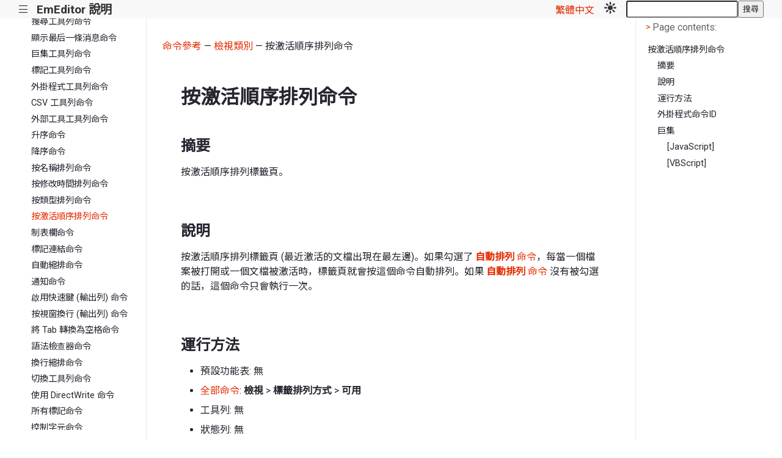

--- FILE ---
content_type: text/html; charset=utf-8
request_url: https://www.emeditor.org/zh-tw/cmd/view/sort_zorder.html
body_size: 4043
content:
<!doctype html><html lang=zh-TW data-content_root=../../><meta charset=utf-8><meta name=viewport content="width=device-width,initial-scale=1"><meta name=viewport content="width=device-width,initial-scale=1"><title>按激活順序排列命令 &#8212; EmEditor 說明</title><link rel=stylesheet href="../../_static/pygments.css?v=b86133f3"><link rel=stylesheet href="../../_static/basic_mod.css?v=e117dc7c"><link rel=stylesheet href="../../_static/custom.css?v=c2161056"><script src="../../_static/documentation_options.js?v=35cac100"></script><script src="../../_static/doctools.js?v=9bcbadda"></script><script src="../../_static/sphinx_highlight.js?v=dc90522c"></script><script src="../../_static/translations.js?v=cbf116e0"></script><meta name=description content="按激活順序排列命令 &#8212; EmEditor 說明"><link rel=preload as=style href='https://fonts.googleapis.com/css2?family=Roboto&family=Roboto:wght@700&family=Roboto+Mono&family=Noto+Sans+JP&display=swap' referrerpolicy=no-referrer><link rel=stylesheet href="https://fonts.googleapis.com/css2?family=Roboto&family=Roboto:wght@700&family=Roboto+Mono&family=Noto+Sans+JP&display=swap" referrerpolicy=no-referrer><script src=../../_static/js/theme.js></script><script src=../../_static/js/petite-vue.js></script><script src=../../_static/scripts.js></script><script>function getPageName(){return"cmd/view/sort_zorder"}</script><link rel=canonical href=https://www.emeditor.org/cmd/view/sort_zorder.html><link rel=icon href=../../_static/favicon.ico><link rel=index title=索引 href=../../genindex.html><link rel=search title=搜尋 href=../../search.html><link rel=next title=制表欄命令 href=tab_column_popup.html><link rel=prev title=按類型排列命令 href=sort_type.html><body data-dark_mode_code_blocks=true><div id=top_nav><nav><p id=toggle_sidebar><a href=# title="Toggle sidebar">|||</a><h1><a href=../../index.html title="Go to homepage">EmEditor 說明</a></h1><div id=languageDropdown class=languageDropdown><a href=# id=languageDropdown-title>繁體中文</a><div class=languageDropdown-content><a href=# id=languageDropdown-en>English</a>
<a href=# id=languageDropdown-ja>日本語</a>
<a href=# id=languageDropdown-ko>한국어</a>
<a href=# id=languageDropdown-zh-cn>简体中文</a>
<a href=# id=languageDropdown-zh-tw>繁體中文</a></div></div>&nbsp;&nbsp;&nbsp;&nbsp;<a id=mode_toggle href=# @click.prevent=handleClick :title=mode>
<template v-if="mode == 'light'"><img src=../../_static/mode_toggle_light.svg alt="Mode toggle" style=width:20px>
</template><template v-if="mode == 'dark'"><img src=../../_static/mode_toggle_dark.svg alt="Mode toggle" style=width:20px>
</template><template v-if="mode == 'darkest'"><img src=../../_static/mode_toggle_darkest.svg alt="Mode toggle" style=width:20px></template></a><div class=searchbox_wrapper><div id=searchbox style=display:none role=search><h3 id=searchlabel>快速搜尋</h3><div class=searchformwrapper><form class=search action=../../search.html><input name=q aria-labelledby=searchlabel autocomplete=off autocorrect=off autocapitalize=off spellcheck=false placeholder>
<button>搜尋</button></form></div></div></div></nav></div><div class=sphinxsidebar role=navigation aria-label=Main><div class=sphinxsidebarwrapper><ul class=current><li class=toctree-l1><a class="reference internal" href=../../notice/index.html>注意事項</a><li class=toctree-l1><a class="reference internal" href=../../howto/index.html>如何...</a><li class="toctree-l1 current"><a class="reference internal" href=../index.html>命令參考</a><ul class=current><li class=toctree-l2><a class="reference internal" href=../file/index.html>檔案類別</a><li class=toctree-l2><a class="reference internal" href=../edit/index.html>編輯類別</a><li class=toctree-l2><a class="reference internal" href=../insert/index.html>插入類別</a><li class=toctree-l2><a class="reference internal" href=../convert/index.html>轉換類別</a><li class=toctree-l2><a class="reference internal" href=../bookmarks/index.html>書籤類別</a><li class=toctree-l2><a class="reference internal" href=../search/index.html>搜尋類別</a><li class="toctree-l2 current"><a class="reference internal" href=index.html>檢視類別</a><ul class=current><li class=toctree-l3><a class="reference internal" href=add_remove_guide.html>添加/刪除使用者自訂參考線命令</a><li class=toctree-l3><a class="reference internal" href=all_basic_toolbars.html>切換所有基本工具列命令</a><li class=toctree-l3><a class="reference internal" href=all_special_toolbars.html>切換所有特殊工具列命令</a><li class=toctree-l3><a class="reference internal" href=auto_adjust_height.html>自動調整高度（儲存格工具列）命令</a><li class=toctree-l3><a class="reference internal" href=auto_set_focus.html>自動設置焦點（儲存格工具列）命令</a><li class=toctree-l3><a class="reference internal" href=auto_show_hide_cell_bar.html>自動顯示/隱藏儲存格工具列命令</a><li class=toctree-l3><a class="reference internal" href=auto_sort.html>自動排列命令</a><li class=toctree-l3><a class="reference internal" href=cell_bar_options.html>儲存格工具列選項（快顯）命令</a><li class=toctree-l3><a class="reference internal" href=charset_arabic.html>阿拉伯文字型命令</a><li class=toctree-l3><a class="reference internal" href=charset_baltic.html>波羅的海文字型命令</a><li class=toctree-l3><a class="reference internal" href=charset_central_europe.html>中歐語系字型命令</a><li class=toctree-l3><a class="reference internal" href=charset_chinese_simplified.html>簡體中文字型命令</a><li class=toctree-l3><a class="reference internal" href=charset_chinese_traditional.html>繁體中文字型命令</a><li class=toctree-l3><a class="reference internal" href=charset_cyrillic.html>西里爾文字型命令</a><li class=toctree-l3><a class="reference internal" href=charset_default.html>標準字型命令</a><li class=toctree-l3><a class="reference internal" href=charset_greek.html>希臘文字型命令</a><li class=toctree-l3><a class="reference internal" href=charset_hebrew.html>希伯來文字型命令</a><li class=toctree-l3><a class="reference internal" href=charset_japanese.html>日文字型命令</a><li class=toctree-l3><a class="reference internal" href=charset_korean.html>韓文字型命令</a><li class=toctree-l3><a class="reference internal" href=charset_oem.html>OEM/DOS 字型命令</a><li class=toctree-l3><a class="reference internal" href=charset_thai.html>泰文字型命令</a><li class=toctree-l3><a class="reference internal" href=charset_turkish.html>土耳其文字型命令</a><li class=toctree-l3><a class="reference internal" href=charset_vietnamese.html>越南文字型命令</a><li class=toctree-l3><a class="reference internal" href=charset_western_europe.html>西歐文字型命令</a><li class=toctree-l3><a class="reference internal" href=clear_saved_markers.html>清除儲存過的行的標記命令</a><li class=toctree-l3><a class="reference internal" href=decrease_font_size.html>減小字型命令</a><li class=toctree-l3><a class="reference internal" href=font.html>自訂字型命令</a><li class=toctree-l3><a class="reference internal" href=font_popup.html>字型命令</a><li class=toctree-l3><a class="reference internal" href=full_screen.html>版面配置 1（焦點模式）命令</a><li class=toctree-l3><a class="reference internal" href=increase_font_size.html>增大字型命令</a><li class=toctree-l3><a class="reference internal" href=indent_column_popup.html>縮排欄命令</a><li class=toctree-l3><a class="reference internal" href=large_file_bar.html>切換大檔案控制器命令</a><li class=toctree-l3><a class="reference internal" href=layout1.html>版面配置命令</a><li class=toctree-l3><a class="reference internal" href=lock_toolbars.html>鎖定工具列命令</a><li class=toctree-l3><a class="reference internal" href=main_menu.html>主功能表命令</a><li class=toctree-l3><a class="reference internal" href=marker_clear_count.html>清除標記相符項目計數命令</a><li class=toctree-l3><a class="reference internal" href=marker_count_matches.html>計算標記相符項目命令</a><li class=toctree-l3><a class="reference internal" href=marker_delete_all.html>刪除全部標記命令</a><li class=toctree-l3><a class="reference internal" href=marker_disable_all.html>禁用全部標記命令</a><li class=toctree-l3><a class="reference internal" href=marker_enable_all.html>啟用全部標記命令</a><li class=toctree-l3><a class="reference internal" href=mru_font1.html>字型清單命令</a><li class=toctree-l3><a class="reference internal" href=outline_bar.html>大綱顯示條命令</a><li class=toctree-l3><a class="reference internal" href=outline_bar_guide.html>切換大綱顯示條和導引命令</a><li class=toctree-l3><a class="reference internal" href=outline_guide.html>大綱導引命令</a><li class=toctree-l3><a class="reference internal" href=outline_popup.html>大綱顯示 (快顯功能表) 命令</a><li class=toctree-l3><a class="reference internal" href=view_web.html>網頁瀏覽器命令</a><li class=toctree-l3><a class="reference internal" href=output_clear.html>清空輸出列視窗命令</a><li class=toctree-l3><a class="reference internal" href=refresh_toolbars.html>重新整理工具列命令</a><li class=toctree-l3><a class="reference internal" href=reset_font_size.html>重設字型大小命令</a><li class=toctree-l3><a class="reference internal" href=set_default_font_size.html>把目前的字型設為預設值命令</a><li class=toctree-l3><a class="reference internal" href=show_bar_title.html>顯示工具列標題命令</a><li class=toctree-l3><a class="reference internal" href=show_cell_bar.html>儲存格工具列命令</a><li class=toctree-l3><a class="reference internal" href=show_favorites_bar.html>我的最愛工具列命令</a><li class=toctree-l3><a class="reference internal" href=show_markdown_bar.html>Markdown/HTML 工具列命令</a><li class=toctree-l3><a class="reference internal" href=show_snippets_bar.html>程式碼片段工具列命令</a><li class=toctree-l3><a class="reference internal" href=show_filter_bar.html>篩選工具列命令</a><li class=toctree-l3><a class="reference internal" href=show_find_bar.html>搜尋工具列命令</a><li class=toctree-l3><a class="reference internal" href=show_last_message.html>顯示最后一條消息命令</a><li class=toctree-l3><a class="reference internal" href=show_macros_bar.html>巨集工具列命令</a><li class=toctree-l3><a class="reference internal" href=show_markers_bar.html>標記工具列命令</a><li class=toctree-l3><a class="reference internal" href=show_plugins_bar.html>外掛程式工具列命令</a><li class=toctree-l3><a class="reference internal" href=show_sv_bar.html>CSV 工具列命令</a><li class=toctree-l3><a class="reference internal" href=show_tools_bar.html>外部工具工具列命令</a><li class=toctree-l3><a class="reference internal" href=sort_ascending.html>升序命令</a><li class=toctree-l3><a class="reference internal" href=sort_descending.html>降序命令</a><li class=toctree-l3><a class="reference internal" href=sort_file_name.html>按名稱排列命令</a><li class=toctree-l3><a class="reference internal" href=sort_modified.html>按修改時間排列命令</a><li class=toctree-l3><a class="reference internal" href=sort_type.html>按類型排列命令</a><li class="toctree-l3 current"><a class="current reference internal" href=#>按激活順序排列命令</a><li class=toctree-l3><a class="reference internal" href=tab_column_popup.html>制表欄命令</a><li class=toctree-l3><a class="reference internal" href=tag_links.html>標記連結命令</a><li class=toctree-l3><a class="reference internal" href=toggle_auto_indent.html>自動縮排命令</a><li class=toctree-l3><a class="reference internal" href=toggle_notifications.html>通知命令</a><li class=toctree-l3><a class="reference internal" href=toggle_output_shortcuts.html>啟用快速鍵 (輸出列) 命令</a><li class=toctree-l3><a class="reference internal" href=toggle_output_wrap.html>按視窗換行 (輸出列) 命令</a><li class=toctree-l3><a class="reference internal" href=toggle_spaces_tab.html>將 Tab 轉換為空格命令</a><li class=toctree-l3><a class="reference internal" href=toggle_validation_bar.html>語法檢查器命令</a><li class=toctree-l3><a class="reference internal" href=toggle_wrap_indent.html>換行縮排命令</a><li class=toctree-l3><a class="reference internal" href=toolbar1.html>切換工具列命令</a><li class=toctree-l3><a class="reference internal" href=use_directwrite.html>使用 DirectWrite 命令</a><li class=toctree-l3><a class="reference internal" href=view_all_marks.html>所有標記命令</a><li class=toctree-l3><a class="reference internal" href=view_control.html>控制字元命令</a><li class=toctree-l3><a class="reference internal" href=view_cr_lf_separate.html>帶不同標記的 CR 和 LF 命令</a><li class=toctree-l3><a class="reference internal" href=view_eof.html>EOF 指令</a><li class=toctree-l3><a class="reference internal" href=view_function_bar.html>切換快捷功能條命令</a><li class=toctree-l3><a class="reference internal" href=view_indent_guides.html>縮排參考線命令</a><li class=toctree-l3><a class="reference internal" href=view_line_numbers.html>行號命令</a><li class=toctree-l3><a class="reference internal" href=view_marks.html>標記命令</a><li class=toctree-l3><a class="reference internal" href=view_output.html>切換輸出列命令</a><li class=toctree-l3><a class="reference internal" href=view_return.html>換行符命令</a><li class=toctree-l3><a class="reference internal" href=view_ruler.html>尺規命令</a><li class=toctree-l3><a class="reference internal" href=view_space.html>空格命令</a><li class=toctree-l3><a class="reference internal" href=view_status_bar.html>切換狀態列命令</a><li class=toctree-l3><a class="reference internal" href=view_tab.html>Tab 命令</a><li class=toctree-l3><a class="reference internal" href=view_user_defined_guides.html>使用者自訂參考線命令</a><li class=toctree-l3><a class="reference internal" href=view_wide_space.html>全形空格命令</a><li class=toctree-l3><a class="reference internal" href=watch_char_code.html>字元碼值命令</a><li class=toctree-l3><a class="reference internal" href=wrap_by_char.html>按字元換行命令</a><li class=toctree-l3><a class="reference internal" href=wrap_by_paper.html>按頁面換行命令</a><li class=toctree-l3><a class="reference internal" href=wrap_by_window.html>按視窗換行命令</a><li class=toctree-l3><a class="reference internal" href=wrap_none.html>不換行命令</a></ul><li class=toctree-l2><a class="reference internal" href=../csv/index.html>CSV 類別</a><li class=toctree-l2><a class="reference internal" href=../sort/index.html>排序類別</a><li class=toctree-l2><a class="reference internal" href=../diff/index.html>比較類別</a><li class=toctree-l2><a class="reference internal" href=../macros/index.html>巨集類別</a><li class=toctree-l2><a class="reference internal" href=../tools/index.html>工具類別</a><li class=toctree-l2><a class="reference internal" href=../ai/index.html>AI 類別（ChatAI 外掛程式）</a><li class=toctree-l2><a class="reference internal" href=../plugins/index.html>外掛程式類別</a><li class=toctree-l2><a class="reference internal" href=../external_tools/index.html>外部工具類別</a><li class=toctree-l2><a class="reference internal" href=../window/index.html>視窗類別</a><li class=toctree-l2><a class="reference internal" href=../help/index.html>說明類別</a><li class=toctree-l2><a class="reference internal" href=../common_keyboard_shortcuts.html>常用鍵盤快速鍵</a><li class=toctree-l2><a class="reference internal" href=../all_keyboard_shortcuts.html>所有鍵盤快速鍵</a></ul><li class=toctree-l1><a class="reference internal" href=../../dlg/index.html>對話方塊</a><li class=toctree-l1><a class="reference internal" href=../../macro/index.html>巨集參考</a><li class=toctree-l1><a class="reference internal" href=../../plugin/index.html>外掛程式參考</a><li class=toctree-l1><a class="reference internal" href=../../purchase/index.html>如何購買</a><li class=toctree-l1><a class="reference internal" href=../../history/index.html>歷史記錄</a><li class=toctree-l1><a class="reference internal" href=../../support/registered_devices.html>註冊的設備頁面</a><li class=toctree-l1><a class="reference internal" href=../../support/subscriptions.html>Stripe 訂閱頁面</a><li class=toctree-l1><a class="reference internal" href=../../support/index.html>支持</a><li class=toctree-l1><a class="reference internal" href=../../glossary/index.html>詞彙</a><li class=toctree-l1><a class="reference internal" href=../../howto/file/file_commandline.html>使用命令列選項</a><li class=toctree-l1><a class="reference internal" href=../../about/index.html>關於 EmEditor 說明</a></ul></div></div><div class=document><div style=margin-left:2vw><p><a href=../index.html>命令參考</a> &mdash;
<a href=index.html>檢視類別</a> &mdash;
按激活順序排列命令</div><div class=documentwrapper><div class=bodywrapper><div class=body role=main><section id=id1><h1>按激活順序排列命令<a class=headerlink href=#id1 title=連結到這個標頭>¶</a></h1><section id=id2><h2>摘要<a class=headerlink href=#id2 title=連結到這個標頭>¶</a></h2><p>按激活順序排列標籤頁。</section><section id=id3><h2>說明<a class=headerlink href=#id3 title=連結到這個標頭>¶</a></h2><p>按激活順序排列標籤頁 (最近激活的文檔出現在最左邊)。如果勾選了 <a class="reference internal" href=auto_sort.html><span class="doc std std-doc"><strong>自動排列</strong> 命令</span></a>，每當一個檔案被打開或一個文檔被激活時，標籤頁就會按這個命令自動排列。如果 <a class="reference internal" href=auto_sort.html><span class="doc std std-doc"><strong>自動排列</strong> 命令</span></a> 沒有被勾選的話，這個命令只會執行一次。</section><section id=id4><h2>運行方法<a class=headerlink href=#id4 title=連結到這個標頭>¶</a></h2><ul class=simple><li><p>預設功能表: 無<li><p><a class="reference internal" href=../tools/all_commands.html><span class="doc std std-doc">全部命令</span></a>: <strong>檢視</strong> > <strong>標籤排列方式</strong>
> <strong>可用</strong><li><p>工具列: 無<li><p>狀態列: 無<li><p>預設捷徑: 無</ul></section><section id=id><h2>外掛程式命令ID<a class=headerlink href=#id title=連結到這個標頭>¶</a></h2><div class="highlight-none notranslate"><div class=highlight><pre><span></span>EEID_SORT_ZORDER (4401)
</pre></div></div></section><section id=id5><h2>巨集<a class=headerlink href=#id5 title=連結到這個標頭>¶</a></h2><section id=javascript><h3>[JavaScript]<a class=headerlink href=#javascript title=連結到這個標頭>¶</a></h3><div class="highlight-none notranslate"><div class=highlight><pre><span></span>editor.ExecuteCommandByID(4401);
</pre></div></div></section><section id=vbscript><h3>[VBScript]<a class=headerlink href=#vbscript title=連結到這個標頭>¶</a></h3><div class="highlight-none notranslate"><div class=highlight><pre><span></span>editor.ExecuteCommandByID 4401
</pre></div></div></section></section></section><div class=clearer></div></div></div></div><div id=show_right_sidebar><p><a class=toggle_right_sidebar href=#><span class=icon>&lt;</span><span>Page contents</span></a></div><div id=right_sidebar><p><a class=toggle_right_sidebar href=#><span class=icon>></span><span>Page contents:</span></a><div class=page_toc><ul><li><a class="reference internal" href=#>按激活順序排列命令</a><ul><li><a class="reference internal" href=#id2>摘要</a><li><a class="reference internal" href=#id3>說明</a><li><a class="reference internal" href=#id4>運行方法</a><li><a class="reference internal" href=#id>外掛程式命令ID</a><li><a class="reference internal" href=#id5>巨集</a><ul><li><a class="reference internal" href=#javascript>[JavaScript]</a><li><a class="reference internal" href=#vbscript>[VBScript]</a></ul></ul></ul></div></div><div class=clearer></div></div><div class=footer role=contentinfo>&#169; 版權所有 2025 Emurasoft.</div><div style=padding-bottom:50px>

--- FILE ---
content_type: application/javascript; charset=utf-8
request_url: https://www.emeditor.org/zh-tw/_static/documentation_options.js?v=35cac100
body_size: -301
content:
const DOCUMENTATION_OPTIONS={VERSION:"",LANGUAGE:"zh-TW",COLLAPSE_INDEX:!1,BUILDER:"html",FILE_SUFFIX:".html",LINK_SUFFIX:".html",HAS_SOURCE:!1,SOURCELINK_SUFFIX:".txt",NAVIGATION_WITH_KEYS:!1,SHOW_SEARCH_SUMMARY:!0,ENABLE_SEARCH_SHORTCUTS:!0}

--- FILE ---
content_type: application/javascript; charset=utf-8
request_url: https://www.emeditor.org/zh-tw/_static/translations.js?v=cbf116e0
body_size: 1025
content:
Documentation.addTranslations({locale:"zh_Hant_TW",messages:{"%(filename)s &#8212; %(docstitle)s":"%(filename)s &#8212; %(docstitle)s","&#169; %(copyright_prefix)s %(copyright)s.":"&#169; %(copyright_prefix)s %(copyright)s.",", in ":"，於 ","About these documents":"關於這些文件","Automatically generated list of changes in version %(version)s":"自動產生的 %(version)s 版變更列表","C API changes":"C API 的變更","Changes in Version %(version)s &#8212; %(docstitle)s":"於 %(version)s 版中的所有變更 &#8212; %(docstitle)s","Collapse sidebar":"收合側邊欄","Complete Table of Contents":"完整目錄",Contents:"內容",Copyright:"版權所有",'Created using <a href="https://www.sphinx-doc.org/">Sphinx</a> %(sphinx_version)s.':'使用 <a href="https://www.sphinx-doc.org/">Sphinx</a> %(sphinx_version)s 建立。',"Expand sidebar":"展開側邊欄","Full index on one page":"單頁完整索引","General Index":"總索引","Global Module Index":"全域模組索引",Go:"前往","Hide Search Matches":"隱藏符合搜尋",Index:"索引","Index &#x2013; %(key)s":"","Index pages by letter":"按字母索引頁面","Indices and tables:":"索引與表格：","Last updated on %(last_updated)s.":"最後更新於 %(last_updated)s。","Library changes":"程式庫的變更",Navigation:"瀏覽","Next topic":"下個主題","Other changes":"其他變更",Overview:"概要","Please activate JavaScript to enable the search\n    functionality.":"請啟用 Javascript 以開啟搜尋功能。","Preparing search...":"準備搜尋中…","Previous topic":"上個主題","Quick search":"快速搜尋",Search:"搜尋","Search Page":"搜尋頁面","Search Results":"搜尋結果","Search finished, found one page matching the search query.":[""],"Search within %(docstitle)s":"在 %(docstitle)s 中搜尋",Searching:"搜尋中","Searching for multiple words only shows matches that contain\n    all words.":"搜尋多個關鍵字時，只會顯示包含所有關鍵字的結果。","Show Source":"顯示原始碼","Table of Contents":"目錄","This Page":"本頁","Welcome! This is":"歡迎！本","Your search did not match any documents. Please make sure that all words are spelled correctly and that you've selected enough categories.":"您的搜尋找不到任何滿足條件的文件。請確定是否所有的搜尋詞都正確地拼寫且您已選擇足夠的分類。","all functions, classes, terms":"所有函式、類別、術語","can be huge":"可能會很大","last updated":"最後更新於","lists all sections and subsections":"列出所有章節與小節","next chapter":"下一章","previous chapter":"上一章","quick access to all modules":"迅速找到所有模組",search:"搜尋","search this documentation":"搜尋這份說明文件","the documentation for":"說明文件介紹"},plural_expr:"0"})

--- FILE ---
content_type: image/svg+xml
request_url: https://www.emeditor.org/zh-tw/_static/mode_toggle_light.svg
body_size: 182
content:
<svg clip-rule="evenodd" fill-rule="evenodd" stroke-linejoin="round" stroke-miterlimit="2" viewBox="0 0 79 80" xmlns="http://www.w3.org/2000/svg"><rect width="78.623" height="79.049" fill="none"/><circle cx="39.311" cy="39.524" r="15.734" fill="#333"/><path d="m44.212 4.901C44.212 2.196 42.016.0 39.311.0c-2.704.0-4.9 2.196-4.9 4.901v9.614c0 2.705 2.196 4.901 4.9 4.901 2.705.0 4.901-2.196 4.901-4.901V4.901z" fill="#333"/><path d="m67.48 18.073c1.913-1.912 1.913-5.018.0-6.931-1.912-1.912-5.018-1.912-6.931.0l-6.798 6.799c-1.912 1.912-1.912 5.018.0 6.931 1.913 1.912 5.018 1.912 6.931.0l6.798-6.799z" fill="#333"/><path d="m25.728 61.108c1.912-1.913 1.912-5.018.0-6.931-1.913-1.913-5.019-1.913-6.931.0l-6.799 6.798c-1.912 1.913-1.912 5.019.0 6.931 1.913 1.913 5.019 1.913 6.931.0l6.799-6.798z" fill="#333"/><path d="m60.682 54.177c-1.913-1.913-5.018-1.913-6.931.0-1.912 1.913-1.912 5.018.0 6.931l6.798 6.798c1.913 1.913 5.019 1.913 6.931.0 1.913-1.912 1.913-5.018.0-6.931l-6.798-6.798z" fill="#333"/><path d="m4.901 34.623C2.196 34.623.0 36.819.0 39.524s2.196 4.901 4.901 4.901h9.614c2.705.0 4.901-2.196 4.901-4.901s-2.196-4.901-4.901-4.901H4.901z" fill="#333"/><path d="m44.212 64.534c0-2.705-2.196-4.901-4.901-4.901-2.704.0-4.9 2.196-4.9 4.901v9.614c0 2.705 2.196 4.901 4.9 4.901 2.705.0 4.901-2.196 4.901-4.901v-9.614z" fill="#333"/><path d="m18.929 11.142c-1.912-1.912-5.018-1.912-6.931.0-1.912 1.913-1.912 5.019.0 6.931l6.799 6.799c1.912 1.912 5.018 1.912 6.931.0 1.912-1.913 1.912-5.019.0-6.931l-6.799-6.799z" fill="#333"/><path d="m64.108 34.623c-2.705.0-4.901 2.196-4.901 4.901s2.196 4.901 4.901 4.901h9.614c2.705.0 4.901-2.196 4.901-4.901s-2.196-4.901-4.901-4.901h-9.614z" fill="#333"/></svg>